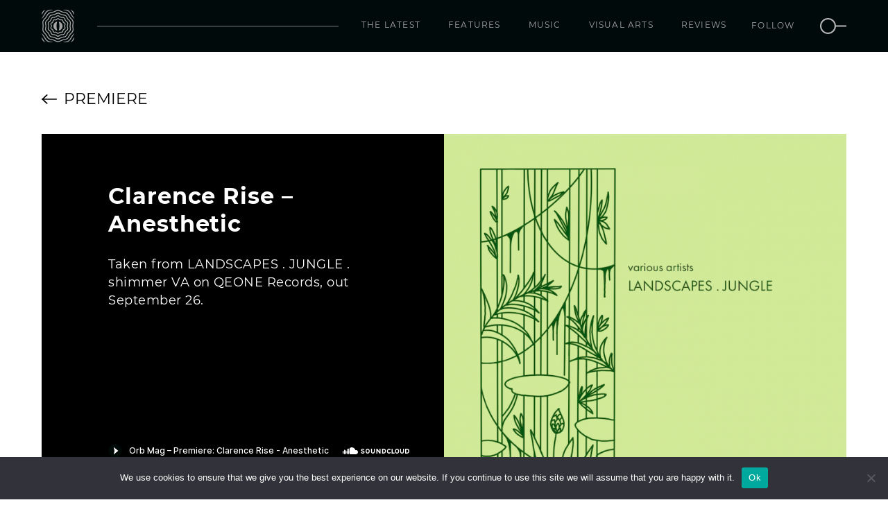

--- FILE ---
content_type: text/html; charset=UTF-8
request_url: https://www.orbmag.com/music/premiere/clarence-rise-anesthetic/
body_size: 9937
content:
<!doctype html>
<html lang="en-US">
<head>
    <!-- Google tag (gtag.js) -->
    <script async src="https://www.googletagmanager.com/gtag/js?id=G-S39375HE7H"></script>
    <script>
    window.dataLayer = window.dataLayer || [];
    function gtag(){dataLayer.push(arguments);}
    gtag('js', new Date());

    gtag('config', 'G-S39375HE7H');
    </script>
    <link rel="apple-touch-icon" sizes="180x180" href="/apple-touch-icon.png">
    <link rel="icon" type="image/png" sizes="32x32" href="/favicon-32x32.png">
    <link rel="icon" type="image/png" sizes="16x16" href="/favicon-16x16.png">
    <link rel="manifest" href="/site.webmanifest">
    <link rel="mask-icon" href="/safari-pinned-tab.svg" color="#5bbad5">
    <meta name="msapplication-TileColor" content="#ffffff">
    <meta name="theme-color" content="#ffffff">
	<meta charset="UTF-8">
	<meta name="viewport" content="width=device-width, initial-scale=1, maximum-scale=1">
	<link rel="profile" href="https://gmpg.org/xfn/11">
    
	<meta name='robots' content='index, follow, max-image-preview:large, max-snippet:-1, max-video-preview:-1' />
	<style>img:is([sizes="auto" i], [sizes^="auto," i]) { contain-intrinsic-size: 3000px 1500px }</style>
	
	<!-- This site is optimized with the Yoast SEO plugin v26.0 - https://yoast.com/wordpress/plugins/seo/ -->
	<title>Premiere: Clarence Rise - Anesthetic - Orb Mag</title>
	<link rel="canonical" href="https://www.orbmag.com/music/premiere/clarence-rise-anesthetic/" />
	<meta property="og:locale" content="en_US" />
	<meta property="og:type" content="article" />
	<meta property="og:title" content="Premiere: Clarence Rise - Anesthetic - Orb Mag" />
	<meta property="og:description" content="Taken from LANDSCAPES . JUNGLE . shimmer VA on QEONE Records, out September 26." />
	<meta property="og:url" content="https://www.orbmag.com/music/premiere/clarence-rise-anesthetic/" />
	<meta property="og:site_name" content="Orb Mag" />
	<meta property="article:published_time" content="2023-09-08T14:27:43+00:00" />
	<meta property="article:modified_time" content="2023-09-08T14:27:44+00:00" />
	<meta property="og:image" content="https://www.orbmag.com/wp-content/uploads/2023/09/LANDSCAPES-.-JUNGLE-.-shimmer-Cover.png" />
	<meta property="og:image:width" content="800" />
	<meta property="og:image:height" content="800" />
	<meta property="og:image:type" content="image/png" />
	<meta name="author" content="Ar Rre" />
	<meta name="twitter:card" content="summary_large_image" />
	<meta name="twitter:label1" content="Written by" />
	<meta name="twitter:data1" content="Ar Rre" />
	<meta name="twitter:label2" content="Est. reading time" />
	<meta name="twitter:data2" content="1 minute" />
	<script type="application/ld+json" class="yoast-schema-graph">{"@context":"https://schema.org","@graph":[{"@type":"WebPage","@id":"https://www.orbmag.com/music/premiere/clarence-rise-anesthetic/","url":"https://www.orbmag.com/music/premiere/clarence-rise-anesthetic/","name":"Premiere: Clarence Rise - Anesthetic - Orb Mag","isPartOf":{"@id":"https://www.orbmag.com/#website"},"primaryImageOfPage":{"@id":"https://www.orbmag.com/music/premiere/clarence-rise-anesthetic/#primaryimage"},"image":{"@id":"https://www.orbmag.com/music/premiere/clarence-rise-anesthetic/#primaryimage"},"thumbnailUrl":"https://www.orbmag.com/wp-content/uploads/2023/09/LANDSCAPES-.-JUNGLE-.-shimmer-Cover.png","datePublished":"2023-09-08T14:27:43+00:00","dateModified":"2023-09-08T14:27:44+00:00","author":{"@id":"https://www.orbmag.com/#/schema/person/a51e0721987cb159b2b10f52cc7b8c28"},"breadcrumb":{"@id":"https://www.orbmag.com/music/premiere/clarence-rise-anesthetic/#breadcrumb"},"inLanguage":"en-US","potentialAction":[{"@type":"ReadAction","target":["https://www.orbmag.com/music/premiere/clarence-rise-anesthetic/"]}]},{"@type":"ImageObject","inLanguage":"en-US","@id":"https://www.orbmag.com/music/premiere/clarence-rise-anesthetic/#primaryimage","url":"https://www.orbmag.com/wp-content/uploads/2023/09/LANDSCAPES-.-JUNGLE-.-shimmer-Cover.png","contentUrl":"https://www.orbmag.com/wp-content/uploads/2023/09/LANDSCAPES-.-JUNGLE-.-shimmer-Cover.png","width":800,"height":800,"caption":"clarence-rise-anesthetic-orb-mag"},{"@type":"BreadcrumbList","@id":"https://www.orbmag.com/music/premiere/clarence-rise-anesthetic/#breadcrumb","itemListElement":[{"@type":"ListItem","position":1,"name":"Home","item":"https://www.orbmag.com/"},{"@type":"ListItem","position":2,"name":"Clarence Rise &#8211; Anesthetic"}]},{"@type":"WebSite","@id":"https://www.orbmag.com/#website","url":"https://www.orbmag.com/","name":"Orb Mag","description":"Shaping future consciousness","potentialAction":[{"@type":"SearchAction","target":{"@type":"EntryPoint","urlTemplate":"https://www.orbmag.com/?s={search_term_string}"},"query-input":{"@type":"PropertyValueSpecification","valueRequired":true,"valueName":"search_term_string"}}],"inLanguage":"en-US"},{"@type":"Person","@id":"https://www.orbmag.com/#/schema/person/a51e0721987cb159b2b10f52cc7b8c28","name":"Ar Rre","image":{"@type":"ImageObject","inLanguage":"en-US","@id":"https://www.orbmag.com/#/schema/person/image/","url":"https://secure.gravatar.com/avatar/654ac59db095a6f562c87ee7843a193187a1ec667e35594b702748f5e1f66b4b?s=96&d=mm&r=g","contentUrl":"https://secure.gravatar.com/avatar/654ac59db095a6f562c87ee7843a193187a1ec667e35594b702748f5e1f66b4b?s=96&d=mm&r=g","caption":"Ar Rre"},"url":"https://www.orbmag.com/author/arianrr/"}]}</script>
	<!-- / Yoast SEO plugin. -->


<link rel='dns-prefetch' href='//www.orbmag.com' />
<link rel='dns-prefetch' href='//fonts.googleapis.com' />
<link rel="alternate" type="application/rss+xml" title="Orb Mag &raquo; Feed" href="https://www.orbmag.com/feed/" />
<link rel="alternate" type="application/rss+xml" title="Orb Mag &raquo; Comments Feed" href="https://www.orbmag.com/comments/feed/" />
<script type="text/javascript">
/* <![CDATA[ */
window._wpemojiSettings = {"baseUrl":"https:\/\/s.w.org\/images\/core\/emoji\/16.0.1\/72x72\/","ext":".png","svgUrl":"https:\/\/s.w.org\/images\/core\/emoji\/16.0.1\/svg\/","svgExt":".svg","source":{"concatemoji":"https:\/\/www.orbmag.com\/wp-includes\/js\/wp-emoji-release.min.js?ver=6.8.3"}};
/*! This file is auto-generated */
!function(s,n){var o,i,e;function c(e){try{var t={supportTests:e,timestamp:(new Date).valueOf()};sessionStorage.setItem(o,JSON.stringify(t))}catch(e){}}function p(e,t,n){e.clearRect(0,0,e.canvas.width,e.canvas.height),e.fillText(t,0,0);var t=new Uint32Array(e.getImageData(0,0,e.canvas.width,e.canvas.height).data),a=(e.clearRect(0,0,e.canvas.width,e.canvas.height),e.fillText(n,0,0),new Uint32Array(e.getImageData(0,0,e.canvas.width,e.canvas.height).data));return t.every(function(e,t){return e===a[t]})}function u(e,t){e.clearRect(0,0,e.canvas.width,e.canvas.height),e.fillText(t,0,0);for(var n=e.getImageData(16,16,1,1),a=0;a<n.data.length;a++)if(0!==n.data[a])return!1;return!0}function f(e,t,n,a){switch(t){case"flag":return n(e,"\ud83c\udff3\ufe0f\u200d\u26a7\ufe0f","\ud83c\udff3\ufe0f\u200b\u26a7\ufe0f")?!1:!n(e,"\ud83c\udde8\ud83c\uddf6","\ud83c\udde8\u200b\ud83c\uddf6")&&!n(e,"\ud83c\udff4\udb40\udc67\udb40\udc62\udb40\udc65\udb40\udc6e\udb40\udc67\udb40\udc7f","\ud83c\udff4\u200b\udb40\udc67\u200b\udb40\udc62\u200b\udb40\udc65\u200b\udb40\udc6e\u200b\udb40\udc67\u200b\udb40\udc7f");case"emoji":return!a(e,"\ud83e\udedf")}return!1}function g(e,t,n,a){var r="undefined"!=typeof WorkerGlobalScope&&self instanceof WorkerGlobalScope?new OffscreenCanvas(300,150):s.createElement("canvas"),o=r.getContext("2d",{willReadFrequently:!0}),i=(o.textBaseline="top",o.font="600 32px Arial",{});return e.forEach(function(e){i[e]=t(o,e,n,a)}),i}function t(e){var t=s.createElement("script");t.src=e,t.defer=!0,s.head.appendChild(t)}"undefined"!=typeof Promise&&(o="wpEmojiSettingsSupports",i=["flag","emoji"],n.supports={everything:!0,everythingExceptFlag:!0},e=new Promise(function(e){s.addEventListener("DOMContentLoaded",e,{once:!0})}),new Promise(function(t){var n=function(){try{var e=JSON.parse(sessionStorage.getItem(o));if("object"==typeof e&&"number"==typeof e.timestamp&&(new Date).valueOf()<e.timestamp+604800&&"object"==typeof e.supportTests)return e.supportTests}catch(e){}return null}();if(!n){if("undefined"!=typeof Worker&&"undefined"!=typeof OffscreenCanvas&&"undefined"!=typeof URL&&URL.createObjectURL&&"undefined"!=typeof Blob)try{var e="postMessage("+g.toString()+"("+[JSON.stringify(i),f.toString(),p.toString(),u.toString()].join(",")+"));",a=new Blob([e],{type:"text/javascript"}),r=new Worker(URL.createObjectURL(a),{name:"wpTestEmojiSupports"});return void(r.onmessage=function(e){c(n=e.data),r.terminate(),t(n)})}catch(e){}c(n=g(i,f,p,u))}t(n)}).then(function(e){for(var t in e)n.supports[t]=e[t],n.supports.everything=n.supports.everything&&n.supports[t],"flag"!==t&&(n.supports.everythingExceptFlag=n.supports.everythingExceptFlag&&n.supports[t]);n.supports.everythingExceptFlag=n.supports.everythingExceptFlag&&!n.supports.flag,n.DOMReady=!1,n.readyCallback=function(){n.DOMReady=!0}}).then(function(){return e}).then(function(){var e;n.supports.everything||(n.readyCallback(),(e=n.source||{}).concatemoji?t(e.concatemoji):e.wpemoji&&e.twemoji&&(t(e.twemoji),t(e.wpemoji)))}))}((window,document),window._wpemojiSettings);
/* ]]> */
</script>
<style id='wp-emoji-styles-inline-css' type='text/css'>

	img.wp-smiley, img.emoji {
		display: inline !important;
		border: none !important;
		box-shadow: none !important;
		height: 1em !important;
		width: 1em !important;
		margin: 0 0.07em !important;
		vertical-align: -0.1em !important;
		background: none !important;
		padding: 0 !important;
	}
</style>
<link rel='stylesheet' id='wp-block-library-css' href='https://www.orbmag.com/wp-includes/css/dist/block-library/style.min.css?ver=6.8.3' type='text/css' media='all' />
<style id='classic-theme-styles-inline-css' type='text/css'>
/*! This file is auto-generated */
.wp-block-button__link{color:#fff;background-color:#32373c;border-radius:9999px;box-shadow:none;text-decoration:none;padding:calc(.667em + 2px) calc(1.333em + 2px);font-size:1.125em}.wp-block-file__button{background:#32373c;color:#fff;text-decoration:none}
</style>
<style id='global-styles-inline-css' type='text/css'>
:root{--wp--preset--aspect-ratio--square: 1;--wp--preset--aspect-ratio--4-3: 4/3;--wp--preset--aspect-ratio--3-4: 3/4;--wp--preset--aspect-ratio--3-2: 3/2;--wp--preset--aspect-ratio--2-3: 2/3;--wp--preset--aspect-ratio--16-9: 16/9;--wp--preset--aspect-ratio--9-16: 9/16;--wp--preset--color--black: #000000;--wp--preset--color--cyan-bluish-gray: #abb8c3;--wp--preset--color--white: #ffffff;--wp--preset--color--pale-pink: #f78da7;--wp--preset--color--vivid-red: #cf2e2e;--wp--preset--color--luminous-vivid-orange: #ff6900;--wp--preset--color--luminous-vivid-amber: #fcb900;--wp--preset--color--light-green-cyan: #7bdcb5;--wp--preset--color--vivid-green-cyan: #00d084;--wp--preset--color--pale-cyan-blue: #8ed1fc;--wp--preset--color--vivid-cyan-blue: #0693e3;--wp--preset--color--vivid-purple: #9b51e0;--wp--preset--gradient--vivid-cyan-blue-to-vivid-purple: linear-gradient(135deg,rgba(6,147,227,1) 0%,rgb(155,81,224) 100%);--wp--preset--gradient--light-green-cyan-to-vivid-green-cyan: linear-gradient(135deg,rgb(122,220,180) 0%,rgb(0,208,130) 100%);--wp--preset--gradient--luminous-vivid-amber-to-luminous-vivid-orange: linear-gradient(135deg,rgba(252,185,0,1) 0%,rgba(255,105,0,1) 100%);--wp--preset--gradient--luminous-vivid-orange-to-vivid-red: linear-gradient(135deg,rgba(255,105,0,1) 0%,rgb(207,46,46) 100%);--wp--preset--gradient--very-light-gray-to-cyan-bluish-gray: linear-gradient(135deg,rgb(238,238,238) 0%,rgb(169,184,195) 100%);--wp--preset--gradient--cool-to-warm-spectrum: linear-gradient(135deg,rgb(74,234,220) 0%,rgb(151,120,209) 20%,rgb(207,42,186) 40%,rgb(238,44,130) 60%,rgb(251,105,98) 80%,rgb(254,248,76) 100%);--wp--preset--gradient--blush-light-purple: linear-gradient(135deg,rgb(255,206,236) 0%,rgb(152,150,240) 100%);--wp--preset--gradient--blush-bordeaux: linear-gradient(135deg,rgb(254,205,165) 0%,rgb(254,45,45) 50%,rgb(107,0,62) 100%);--wp--preset--gradient--luminous-dusk: linear-gradient(135deg,rgb(255,203,112) 0%,rgb(199,81,192) 50%,rgb(65,88,208) 100%);--wp--preset--gradient--pale-ocean: linear-gradient(135deg,rgb(255,245,203) 0%,rgb(182,227,212) 50%,rgb(51,167,181) 100%);--wp--preset--gradient--electric-grass: linear-gradient(135deg,rgb(202,248,128) 0%,rgb(113,206,126) 100%);--wp--preset--gradient--midnight: linear-gradient(135deg,rgb(2,3,129) 0%,rgb(40,116,252) 100%);--wp--preset--font-size--small: 13px;--wp--preset--font-size--medium: 20px;--wp--preset--font-size--large: 36px;--wp--preset--font-size--x-large: 42px;--wp--preset--spacing--20: 0.44rem;--wp--preset--spacing--30: 0.67rem;--wp--preset--spacing--40: 1rem;--wp--preset--spacing--50: 1.5rem;--wp--preset--spacing--60: 2.25rem;--wp--preset--spacing--70: 3.38rem;--wp--preset--spacing--80: 5.06rem;--wp--preset--shadow--natural: 6px 6px 9px rgba(0, 0, 0, 0.2);--wp--preset--shadow--deep: 12px 12px 50px rgba(0, 0, 0, 0.4);--wp--preset--shadow--sharp: 6px 6px 0px rgba(0, 0, 0, 0.2);--wp--preset--shadow--outlined: 6px 6px 0px -3px rgba(255, 255, 255, 1), 6px 6px rgba(0, 0, 0, 1);--wp--preset--shadow--crisp: 6px 6px 0px rgba(0, 0, 0, 1);}:where(.is-layout-flex){gap: 0.5em;}:where(.is-layout-grid){gap: 0.5em;}body .is-layout-flex{display: flex;}.is-layout-flex{flex-wrap: wrap;align-items: center;}.is-layout-flex > :is(*, div){margin: 0;}body .is-layout-grid{display: grid;}.is-layout-grid > :is(*, div){margin: 0;}:where(.wp-block-columns.is-layout-flex){gap: 2em;}:where(.wp-block-columns.is-layout-grid){gap: 2em;}:where(.wp-block-post-template.is-layout-flex){gap: 1.25em;}:where(.wp-block-post-template.is-layout-grid){gap: 1.25em;}.has-black-color{color: var(--wp--preset--color--black) !important;}.has-cyan-bluish-gray-color{color: var(--wp--preset--color--cyan-bluish-gray) !important;}.has-white-color{color: var(--wp--preset--color--white) !important;}.has-pale-pink-color{color: var(--wp--preset--color--pale-pink) !important;}.has-vivid-red-color{color: var(--wp--preset--color--vivid-red) !important;}.has-luminous-vivid-orange-color{color: var(--wp--preset--color--luminous-vivid-orange) !important;}.has-luminous-vivid-amber-color{color: var(--wp--preset--color--luminous-vivid-amber) !important;}.has-light-green-cyan-color{color: var(--wp--preset--color--light-green-cyan) !important;}.has-vivid-green-cyan-color{color: var(--wp--preset--color--vivid-green-cyan) !important;}.has-pale-cyan-blue-color{color: var(--wp--preset--color--pale-cyan-blue) !important;}.has-vivid-cyan-blue-color{color: var(--wp--preset--color--vivid-cyan-blue) !important;}.has-vivid-purple-color{color: var(--wp--preset--color--vivid-purple) !important;}.has-black-background-color{background-color: var(--wp--preset--color--black) !important;}.has-cyan-bluish-gray-background-color{background-color: var(--wp--preset--color--cyan-bluish-gray) !important;}.has-white-background-color{background-color: var(--wp--preset--color--white) !important;}.has-pale-pink-background-color{background-color: var(--wp--preset--color--pale-pink) !important;}.has-vivid-red-background-color{background-color: var(--wp--preset--color--vivid-red) !important;}.has-luminous-vivid-orange-background-color{background-color: var(--wp--preset--color--luminous-vivid-orange) !important;}.has-luminous-vivid-amber-background-color{background-color: var(--wp--preset--color--luminous-vivid-amber) !important;}.has-light-green-cyan-background-color{background-color: var(--wp--preset--color--light-green-cyan) !important;}.has-vivid-green-cyan-background-color{background-color: var(--wp--preset--color--vivid-green-cyan) !important;}.has-pale-cyan-blue-background-color{background-color: var(--wp--preset--color--pale-cyan-blue) !important;}.has-vivid-cyan-blue-background-color{background-color: var(--wp--preset--color--vivid-cyan-blue) !important;}.has-vivid-purple-background-color{background-color: var(--wp--preset--color--vivid-purple) !important;}.has-black-border-color{border-color: var(--wp--preset--color--black) !important;}.has-cyan-bluish-gray-border-color{border-color: var(--wp--preset--color--cyan-bluish-gray) !important;}.has-white-border-color{border-color: var(--wp--preset--color--white) !important;}.has-pale-pink-border-color{border-color: var(--wp--preset--color--pale-pink) !important;}.has-vivid-red-border-color{border-color: var(--wp--preset--color--vivid-red) !important;}.has-luminous-vivid-orange-border-color{border-color: var(--wp--preset--color--luminous-vivid-orange) !important;}.has-luminous-vivid-amber-border-color{border-color: var(--wp--preset--color--luminous-vivid-amber) !important;}.has-light-green-cyan-border-color{border-color: var(--wp--preset--color--light-green-cyan) !important;}.has-vivid-green-cyan-border-color{border-color: var(--wp--preset--color--vivid-green-cyan) !important;}.has-pale-cyan-blue-border-color{border-color: var(--wp--preset--color--pale-cyan-blue) !important;}.has-vivid-cyan-blue-border-color{border-color: var(--wp--preset--color--vivid-cyan-blue) !important;}.has-vivid-purple-border-color{border-color: var(--wp--preset--color--vivid-purple) !important;}.has-vivid-cyan-blue-to-vivid-purple-gradient-background{background: var(--wp--preset--gradient--vivid-cyan-blue-to-vivid-purple) !important;}.has-light-green-cyan-to-vivid-green-cyan-gradient-background{background: var(--wp--preset--gradient--light-green-cyan-to-vivid-green-cyan) !important;}.has-luminous-vivid-amber-to-luminous-vivid-orange-gradient-background{background: var(--wp--preset--gradient--luminous-vivid-amber-to-luminous-vivid-orange) !important;}.has-luminous-vivid-orange-to-vivid-red-gradient-background{background: var(--wp--preset--gradient--luminous-vivid-orange-to-vivid-red) !important;}.has-very-light-gray-to-cyan-bluish-gray-gradient-background{background: var(--wp--preset--gradient--very-light-gray-to-cyan-bluish-gray) !important;}.has-cool-to-warm-spectrum-gradient-background{background: var(--wp--preset--gradient--cool-to-warm-spectrum) !important;}.has-blush-light-purple-gradient-background{background: var(--wp--preset--gradient--blush-light-purple) !important;}.has-blush-bordeaux-gradient-background{background: var(--wp--preset--gradient--blush-bordeaux) !important;}.has-luminous-dusk-gradient-background{background: var(--wp--preset--gradient--luminous-dusk) !important;}.has-pale-ocean-gradient-background{background: var(--wp--preset--gradient--pale-ocean) !important;}.has-electric-grass-gradient-background{background: var(--wp--preset--gradient--electric-grass) !important;}.has-midnight-gradient-background{background: var(--wp--preset--gradient--midnight) !important;}.has-small-font-size{font-size: var(--wp--preset--font-size--small) !important;}.has-medium-font-size{font-size: var(--wp--preset--font-size--medium) !important;}.has-large-font-size{font-size: var(--wp--preset--font-size--large) !important;}.has-x-large-font-size{font-size: var(--wp--preset--font-size--x-large) !important;}
:where(.wp-block-post-template.is-layout-flex){gap: 1.25em;}:where(.wp-block-post-template.is-layout-grid){gap: 1.25em;}
:where(.wp-block-columns.is-layout-flex){gap: 2em;}:where(.wp-block-columns.is-layout-grid){gap: 2em;}
:root :where(.wp-block-pullquote){font-size: 1.5em;line-height: 1.6;}
</style>
<link rel='stylesheet' id='cookie-notice-front-css' href='https://www.orbmag.com/wp-content/plugins/cookie-notice/css/front.min.css?ver=2.5.7' type='text/css' media='all' />
<link rel='stylesheet' id='orbmag-open-sans-css' href='https://fonts.googleapis.com/css?family=Open+Sans%3A400%2C400i%2C700%2C700i&#038;ver=6.8.3' type='text/css' media='all' />
<link rel='stylesheet' id='orbmag-font-awesome-css' href='https://www.orbmag.com/wp-content/themes/orbmag/css/font-awesome.min.css?ver=6.8.3' type='text/css' media='all' />
<link rel='stylesheet' id='orbmag-mediaelementplayer-css' href='https://www.orbmag.com/wp-content/themes/orbmag/css/mediaelementplayer.css?ver=6.8.3' type='text/css' media='all' />
<link rel='stylesheet' id='orbmag-style-css' href='https://www.orbmag.com/wp-content/themes/orbmag/style.css?ver=20240301' type='text/css' media='all' />
<script type="text/javascript" id="cookie-notice-front-js-before">
/* <![CDATA[ */
var cnArgs = {"ajaxUrl":"https:\/\/www.orbmag.com\/wp-admin\/admin-ajax.php","nonce":"af1774b5ad","hideEffect":"fade","position":"bottom","onScroll":false,"onScrollOffset":100,"onClick":false,"cookieName":"cookie_notice_accepted","cookieTime":2592000,"cookieTimeRejected":2592000,"globalCookie":false,"redirection":false,"cache":true,"revokeCookies":false,"revokeCookiesOpt":"automatic"};
/* ]]> */
</script>
<script type="text/javascript" src="https://www.orbmag.com/wp-content/plugins/cookie-notice/js/front.min.js?ver=2.5.7" id="cookie-notice-front-js"></script>
<link rel="https://api.w.org/" href="https://www.orbmag.com/wp-json/" /><link rel="alternate" title="JSON" type="application/json" href="https://www.orbmag.com/wp-json/wp/v2/posts/15239" /><link rel="EditURI" type="application/rsd+xml" title="RSD" href="https://www.orbmag.com/xmlrpc.php?rsd" />
<meta name="generator" content="WordPress 6.8.3" />
<link rel='shortlink' href='https://www.orbmag.com/?p=15239' />
<link rel="alternate" title="oEmbed (JSON)" type="application/json+oembed" href="https://www.orbmag.com/wp-json/oembed/1.0/embed?url=https%3A%2F%2Fwww.orbmag.com%2Fmusic%2Fpremiere%2Fclarence-rise-anesthetic%2F" />
<link rel="alternate" title="oEmbed (XML)" type="text/xml+oembed" href="https://www.orbmag.com/wp-json/oembed/1.0/embed?url=https%3A%2F%2Fwww.orbmag.com%2Fmusic%2Fpremiere%2Fclarence-rise-anesthetic%2F&#038;format=xml" />
<meta property="og:image" content="https://www.orbmag.com/wp-content/uploads/2023/09/LANDSCAPES-.-JUNGLE-.-shimmer-Cover.png" />
    <!-- <script async src="https://pagead2.googlesyndication.com/pagead/js/adsbygoogle.js?client=ca-pub-5518276530601122" crossorigin="anonymous"></script> -->
</head>
<body>
    <header id="header">
        <nav class="mainNav">
            <div class="container relative-holder">
                <div class="headerLogo">
                    <a href="https://www.orbmag.com"><img src="https://www.orbmag.com/wp-content/themes/orbmag/images/orb-logo.svg" /></a>
                </div>
                <div class="spacer"></div>
                <span class="mobile-search-button hidden-md hidden-lg">
                    <a href="#search">
                        <img src="https://www.orbmag.com/wp-content/themes/orbmag/images/search-icon.svg" />
                    </a>
                </span>
                <button class="touchMenuButton hidden-md hidden-lg">
                    <span class="icon-bar"></span>
                    <span class="icon-bar"></span>
                    <span class="icon-bar"></span>
                </button>
                <div class="menuHolder" id="orbMenu">
                    <ul id="menu-main-menu" class="menu"><li id="menu-item-10854" class="menu-item menu-item-type-post_type menu-item-object-page menu-item-10854"><a href="https://www.orbmag.com/the-latest/">The latest</a></li>
<li id="menu-item-1065" class="menu-item menu-item-type-post_type menu-item-object-page menu-item-1065"><a href="https://www.orbmag.com/features/">Features</a></li>
<li id="menu-item-1063" class="menu-item menu-item-type-post_type menu-item-object-page menu-item-1063"><a href="https://www.orbmag.com/music/">Music</a></li>
<li id="menu-item-882" class="menu-item menu-item-type-post_type menu-item-object-page menu-item-882"><a href="https://www.orbmag.com/visual-arts/">Visual Arts</a></li>
<li id="menu-item-1064" class="menu-item menu-item-type-post_type menu-item-object-page menu-item-1064"><a href="https://www.orbmag.com/reviews/">Reviews</a></li>
</ul>                    <ul class="follow-search">
                        <li>
                            <div class="follow">
                                <a target="_blank" href="https://www.facebook.com/orbmagofficial/"><div class="icon first"><i class="fa fa-facebook-f" aria-hidden="true"></i></div></a>
                                <a target="_blank" href="https://twitter.com/orbmag"><div class="icon "><i class="fa fa-twitter" aria-hidden="true"></i></div></a>
                                <a target="_blank" href="https://www.instagram.com/orbmagazineofficial/"><div class="icon "><i class="fa fa-instagram" aria-hidden="true"></i></div></a>
                                <a target="_blank" href="https://www.youtube.com/channel/UCQ7TFoJiMr5bqGyDa1_3QXQ/"><div class="icon last"><i class="fa fa-youtube" aria-hidden="true"></i></div></a>                                
                                <a target="_blank" href="https://soundcloud.com/orbmag"><div class="icon "><i class="fa fa-soundcloud" aria-hidden="true"></i></div></a>
                                <a target="_blank" href="https://www.mixcloud.com/orbmag/"><div class="icon "><i class="fa fa-mixcloud" aria-hidden="true"></i></div></a>
                               <a class="label">Follow</a>
                            </div>
                        </li>
                        <li class="hidden-xs hidden-sm">
                            <a href="#search">
                                <img src="https://www.orbmag.com/wp-content/themes/orbmag/images/search-icon.svg" />
                            </a>
                        </li>
                    </ul>
                </div>
                <!-- /.navbar-collapse -->
                <div class="socialFollow hidden">
                    <ul>
                        <li>
                            <a target="_blank" href="https://www.facebook.com/orbmagofficial/"><i class="fa fa-facebook" aria-hidden="true"></i></a>
                        </li>
                        <li>
                            <a target="_blank" href="https://twitter.com/orbmag"><i class="fa fa-twitter" aria-hidden="true"></i></a>
                        </li>
                        <li>
                            <a target="_blank" href="https://www.instagram.com/orbmagazineofficial/"><i class="fa fa-instagram" aria-hidden="true"></i></a>
                        </li>
                        <li>
                            <a target="_blank" href="https://www.youtube.com/channel/UCQ7TFoJiMr5bqGyDa1_3QXQ/"><i class="fa fa-youtube" aria-hidden="true"></i></a>
                        </li>
                        <li>
                            <a target="_blank" href="https://soundcloud.com/orbmag"><i class="fa fa-youtube" aria-hidden="true"></i></a>
                        </li>
                        <li>
                            <a target="_blank" href="https://www.mixcloud.com/orbmag/"><i class="fa fa-mixcloud" aria-hidden="true"></i></a>
                        </li>
                    </ul>
                </div>
            </div>
        </nav>
    </header>
    <div id="search">
        <a class="close">
            <svg viewBox="0 0 24 24" width="100%" height="100%" class="icon icon--cross">
                <path d="M19 6.41L17.59 5 12 10.59 6.41 5 5 6.41 10.59 12 5 17.59 6.41 19 12 13.41 17.59 19 19 17.59 13.41 12z"></path>
            </svg>
        </a>
        <div class="input-holder">
            <form method="get" action="https://www.orbmag.com/">
                <input type="text" name="s" value="" placeholder="Type here..." />
                <span class="sbmtIcon">
                    <input type="submit" class="submit-button" value=""></input>
                    <!-- <svg viewBox="0 0 24 24" width="100%" height="100%">
                        <path d="M15.5 14h-.79l-.28-.27C15.41 12.59 16 11.11 16 9.5 16 5.91 13.09 3 9.5 3S3 5.91 3 9.5 5.91 16 9.5 16c1.61 0 3.09-.59 4.23-1.57l.27.28v.79l5 4.99L20.49 19l-4.99-5zm-6 0C7.01 14 5 11.99 5 9.5S7.01 5 9.5 5 14 7.01 14 9.5 11.99 14 9.5 14z"></path>
                    </svg> -->
                    <img src="https://www.orbmag.com/wp-content/themes/orbmag/images/search-icon.svg" />
                </span>
            </form>
        </div>
    </div>
    <main role="main" id="main">
		<article id="post-15239" class="article_layout layout_3 m-t2 m-b2 post-15239 post type-post status-publish format-standard has-post-thumbnail hentry category-premiere tag-clarence-rise tag-experimental tag-qeone-records tag-techno">
    <!-- Main slider start -->
    <header>
    <div class="backButton">
            <div class="container">
                            <a href="https://www.orbmag.com/music/premiere/">
                    <span class="icon">
                        <svg xmlns="http://www.w3.org/2000/svg" width="24.414" height="16.828" viewBox="0 0 24.414 16.828">
                            <g id="Group_105" data-name="Group 105" transform="translate(-72.586 -109.586)">
                                <line id="Line_74" data-name="Line 74" x2="22" transform="translate(74 118)" fill="none" stroke="#080808" stroke-linecap="round" stroke-width="2"/>
                                <line id="Line_75" data-name="Line 75" x2="7" y2="7" transform="translate(74 118)" fill="none" stroke="#000" stroke-linecap="round" stroke-width="2"/>
                                <line id="Line_76" data-name="Line 76" y1="7" x2="7" transform="translate(74 111)" fill="none" stroke="#000" stroke-linecap="round" stroke-width="2"/>
                            </g>
                        </svg>
                    </span>
                   <span class="cat_title">Premiere </span>                </a>
            </div>
        </div>
        <div class="articleHead">
            <div class="container">
                <div class="postInfo">
                    <h1>Clarence Rise &#8211; Anesthetic</h1>
                    <!-- <h4 class="m-t2"></h4> -->
                    
<p>Taken from LANDSCAPES . JUNGLE . shimmer VA on QEONE Records, out September 26.</p>
                                            <div class="orb-player new-music-article no-v">
	                        <iframe width="100%" height="20" scrolling="no" frameborder="no" allow="autoplay"
	                        src="https://w.soundcloud.com/player/?url=https%3A//api.soundcloud.com/tracks/1611519957&amp;color=%23000a0a&amp;inverse=true&amp;auto_play=false&amp;show_user=true"></iframe>
	                    </div>
                                        </div>
                <div class="imageRightSide">
                                            <img src="https://www.orbmag.com/wp-content/uploads/2023/09/LANDSCAPES-.-JUNGLE-.-shimmer-Cover-700x700.png" alt="Clarence Rise &#8211; Anesthetic" class="img-responsive"  />
                                                
                </div>
                <div class="postContent">
                                        <ul class="tags-holder">
                                                <li>
                            <a class="orb-tag" href="https://www.orbmag.com/tag/clarence-rise/">Clarence Rise</a>
                        </li>
                                                <li>
                            <a class="orb-tag" href="https://www.orbmag.com/tag/experimental/">Experimental</a>
                        </li>
                                                <li>
                            <a class="orb-tag" href="https://www.orbmag.com/tag/qeone-records/">QEONE Records</a>
                        </li>
                                                <li>
                            <a class="orb-tag" href="https://www.orbmag.com/tag/techno/">Techno</a>
                        </li>
                                            </ul>
                                        <div class="flex">
                        <ul class="shareList">
                            <li>
                                <a target="_blank" href="https://www.facebook.com/sharer/sharer.php?u=https://www.orbmag.com/music/premiere/clarence-rise-anesthetic/"><i class="fa fa-facebook" aria-hidden="true"></i></a>
                            </li>
                            <li>
                                <a target="_blank" href="https://twitter.com/home?status=Orb Mag: Clarence Rise &#8211; Anesthetic https://www.orbmag.com/music/premiere/clarence-rise-anesthetic/  via @orbmag"><i class="fa fa-twitter" aria-hidden="true"></i></a>
                            </li>
                        </ul>
                        <div class="post-info">
                                                        <span class="date">Friday, Sep 8</span>
                            <span class="author">By Orb Mag</span>
                        </div>
                    </div>
                </div>
            </div>
        </div>        
    </header>
</article><!-- #post-15239 -->         <div class="related-news m-t0">
            <div class="container">
                <div class="row custom-section">
                    <div class="col-xs-12 section-title">
                        <h2 class="m-t1 m-b2">Related</h2>
                    </div>
                	                    	<div class="col-xs-6 col-sm-3 col-md-3 col-lg-3 articleBox p-b2">
                            <article>
                                <aside class="article-headline">
                                    <!-- <span class="cat-in-article pull-left"><a href=""></a></span>
                                    <span class="date pull-right"></span> -->
                                </aside>
                                <figure>
                                    <a href="https://www.orbmag.com/music/premiere/blazej-malinowski-brudnopis/">
                                                                                <img src="https://www.orbmag.com/wp-content/uploads/2026/01/Blazej-Malinowski-10-Aquaregia-300x300.jpg" class="img-responsive" alt="Blazej Malinowski – Brudnopis" />
                                                                                                                                    <div class="orb-play-button"></div>
                                                 
                                    </a>
                                    
                                </figure>
                                <header>
                                    <h3><a href="https://www.orbmag.com/music/premiere/blazej-malinowski-brudnopis/">Blazej Malinowski – Brudnopis</a></h3>
                                    <p></p>
                                </header>
                            </article>
                        </div>
                                        	<div class="col-xs-6 col-sm-3 col-md-3 col-lg-3 articleBox p-b2">
                            <article>
                                <aside class="article-headline">
                                    <!-- <span class="cat-in-article pull-left"><a href=""></a></span>
                                    <span class="date pull-right"></span> -->
                                </aside>
                                <figure>
                                    <a href="https://www.orbmag.com/music/premiere/luke-hess-stoicheo-martinou-remix/">
                                                                                <img src="https://www.orbmag.com/wp-content/uploads/2026/01/Luke-Hess-ARKEO-Selected-Remixes-DeepLabs-300x300.jpg" class="img-responsive" alt="Luke Hess &#8211; Stoicheo (Martinou Remix)" />
                                                                                                                                    <div class="orb-play-button"></div>
                                                 
                                    </a>
                                    
                                </figure>
                                <header>
                                    <h3><a href="https://www.orbmag.com/music/premiere/luke-hess-stoicheo-martinou-remix/">Luke Hess &#8211; Stoicheo (Martinou Remix)</a></h3>
                                    <p></p>
                                </header>
                            </article>
                        </div>
                                        	<div class="col-xs-6 col-sm-3 col-md-3 col-lg-3 articleBox p-b2">
                            <article>
                                <aside class="article-headline">
                                    <!-- <span class="cat-in-article pull-left"><a href=""></a></span>
                                    <span class="date pull-right"></span> -->
                                </aside>
                                <figure>
                                    <a href="https://www.orbmag.com/music/premiere/hcy-bad-drift-shoal-remix/">
                                                                                <img src="https://www.orbmag.com/wp-content/uploads/2026/01/cover-1-300x300.jpg" class="img-responsive" alt="HCY &#8211; Bad Drift (Shoal Remix)" />
                                                                                                                                    <div class="orb-play-button"></div>
                                                 
                                    </a>
                                    
                                </figure>
                                <header>
                                    <h3><a href="https://www.orbmag.com/music/premiere/hcy-bad-drift-shoal-remix/">HCY &#8211; Bad Drift (Shoal Remix)</a></h3>
                                    <p></p>
                                </header>
                            </article>
                        </div>
                                        	<div class="col-xs-6 col-sm-3 col-md-3 col-lg-3 articleBox p-b2">
                            <article>
                                <aside class="article-headline">
                                    <!-- <span class="cat-in-article pull-left"><a href=""></a></span>
                                    <span class="date pull-right"></span> -->
                                </aside>
                                <figure>
                                    <a href="https://www.orbmag.com/music/premiere/ctafad-diaglyph/">
                                                                                <img src="https://www.orbmag.com/wp-content/uploads/2026/01/cover-300x300.jpg" class="img-responsive" alt="CTAFAD &#8211; Diaglyph" />
                                                                                                                                    <div class="orb-play-button"></div>
                                                 
                                    </a>
                                    
                                </figure>
                                <header>
                                    <h3><a href="https://www.orbmag.com/music/premiere/ctafad-diaglyph/">CTAFAD &#8211; Diaglyph</a></h3>
                                    <p></p>
                                </header>
                            </article>
                        </div>
                                    </div>
                <div class="row">
                    <div class="col-xs-12 moreLink m-b2">
                        <a href="https://www.orbmag.com/music/premiere/" class="link-anc">more posts</a>
                    </div>
                </div>
            </div>
        </div>
    <section>
    <div class="container text-center">
            </div>
</section>
<!-- <section class="subscribe-stripe">
    <div class="container">
        <div class="row">
            <div class="col-xs-12 col-md-6 col-md-offset-3">
                <h5>Weekly highlights from Orb Mag news, features, reviews, visual arts and podcasts.</h5>
            </div>
            <div class="col-xs-12 col-md-6 col-md-offset-3">
                            </div>
        </div>
    </div>
</section> -->
</main>
    <footer id="footer">
        <div class="container">
            <div class="row">
                <div class="col-xs-12">
                    <a href="https://www.orbmag.com" class="footer-logo">
                        <img src="https://www.orbmag.com/wp-content/themes/orbmag/images/logo-w.svg" width="42px" height="42px" alt="Orb Mag">
                    </a>
                    <p class="copyright">Copyright © 2026 Orb Mag
                        <br/> All rights reserved.</p>
                </div>
                <div class="col-xs-12 col-md-12 footer-middle">
                    <div class="socialFollow">
                        <ul>
                            <li>
                                <a target="_blank" href="https://www.facebook.com/orbmagofficial/"><i class="fa fa-facebook" aria-hidden="true"></i></a>
                            </li>
                            <li>
                                <a target="_blank" href="https://twitter.com/orbmag"><i class="fa fa-twitter" aria-hidden="true"></i></a>
                            </li>
                            <li>
                                <a target="_blank" href="https://www.instagram.com/orbmagazineofficial/"><i class="fa fa-instagram" aria-hidden="true"></i></a>
                            </li>
                            <li>
                                <a target="_blank" href="https://www.youtube.com/channel/UCQ7TFoJiMr5bqGyDa1_3QXQ/"><i class="fa fa-youtube" aria-hidden="true"></i></a>
                            </li>
                            <li>
                                <a target="_blank" href="https://soundcloud.com/orbmag"><i class="fa fa-soundcloud" aria-hidden="true"></i></a>
                            </li>
                            <li>
                                <a target="_blank" href="https://www.mixcloud.com/orbmag/"><i class="fa fa-mixcloud" aria-hidden="true"></i></a>
                            </li>
                        </ul>
                    </div>
                    <ul id="menu-footer-menu" class="footer-menu"><li id="menu-item-2178" class="menu-item menu-item-type-post_type menu-item-object-page menu-item-2178"><a href="https://www.orbmag.com/terms-and-conditions/">Terms and Conditions</a></li>
<li id="menu-item-5491" class="menu-item menu-item-type-post_type menu-item-object-page menu-item-privacy-policy menu-item-5491"><a rel="privacy-policy" href="https://www.orbmag.com/privacy-policy/">Privacy Policy</a></li>
<li id="menu-item-2179" class="menu-item menu-item-type-post_type menu-item-object-page menu-item-2179"><a href="https://www.orbmag.com/contact/">Contact</a></li>
<li id="menu-item-2180" class="menu-item menu-item-type-post_type menu-item-object-page menu-item-2180"><a href="https://www.orbmag.com/about/">About</a></li>
</ul>                </div>
            </div>
            <!-- <span class="toTop"><i class="fa fa-long-arrow-up" aria-hidden="true"></i></span> -->
        </div>
    </footer>
    <div class="bottomNav">
        <div class="mainNav">
            <div class="container relative-holder">
                <div class="headerLogo">
                    <a href="https://www.orbmag.com"><img src="https://www.orbmag.com/wp-content/themes/orbmag/images/orb-logo.svg" /></a>
                </div>
                <div class="spacer"></div>
                <span class="mobile-search-button hidden-md hidden-lg">
                    <a href="#search">
                        <img src="https://www.orbmag.com/wp-content/themes/orbmag/images/search-icon.svg" />
                    </a>
                </span>
                <button class="touchMenuButton hidden-md hidden-lg">
                    <span class="icon-bar"></span>
                    <span class="icon-bar"></span>
                    <span class="icon-bar"></span>
                </button>
                <div class="menuHolder" id="orbMenu">
                    <ul id="menu-main-menu-1" class="menu"><li class="menu-item menu-item-type-post_type menu-item-object-page menu-item-10854"><a href="https://www.orbmag.com/the-latest/">The latest</a></li>
<li class="menu-item menu-item-type-post_type menu-item-object-page menu-item-1065"><a href="https://www.orbmag.com/features/">Features</a></li>
<li class="menu-item menu-item-type-post_type menu-item-object-page menu-item-1063"><a href="https://www.orbmag.com/music/">Music</a></li>
<li class="menu-item menu-item-type-post_type menu-item-object-page menu-item-882"><a href="https://www.orbmag.com/visual-arts/">Visual Arts</a></li>
<li class="menu-item menu-item-type-post_type menu-item-object-page menu-item-1064"><a href="https://www.orbmag.com/reviews/">Reviews</a></li>
</ul>                    <ul class="follow-search">
                        <li>
                            <div class="follow">
                                <a target="_blank" href="https://www.facebook.com/orbmagofficial/"><div class="icon first"><i class="fa fa-facebook-f" aria-hidden="true"></i></div></a>
                                <a target="_blank" href="https://twitter.com/orbmag"><div class="icon "><i class="fa fa-twitter" aria-hidden="true"></i></div></a>
                                <a target="_blank" href="https://www.instagram.com/orbmagazineofficial/"><div class="icon "><i class="fa fa-instagram" aria-hidden="true"></i></div></a>
                                <a target="_blank" href="https://www.youtube.com/channel/UCQ7TFoJiMr5bqGyDa1_3QXQ/"><div class="icon last"><i class="fa fa-youtube" aria-hidden="true"></i></div></a>                                
                                <a target="_blank" href="https://soundcloud.com/orbmag"><div class="icon "><i class="fa fa-soundcloud" aria-hidden="true"></i></div></a>
                                <a target="_blank" href="https://www.mixcloud.com/orbmag/"><div class="icon "><i class="fa fa-mixcloud" aria-hidden="true"></i></div></a>
                               <a class="label">Follow</a>
                            </div>
                        </li>
                        <li class="hidden-xs hidden-sm">
                            <a href="#search">    
                                <img src="https://www.orbmag.com/wp-content/themes/orbmag/images/search-icon.svg" />
                            </a>
                        </li>
                    </ul>
                </div>
                <!-- /.navbar-collapse -->
                <div class="socialFollow hidden">
                    <ul>
                        <li>
                            <a target="_blank" href="https://www.facebook.com/orbmagofficial/"><i class="fa fa-facebook" aria-hidden="true"></i></a>
                        </li>
                        <li>
                            <a target="_blank" href="https://twitter.com/orbmag"><i class="fa fa-twitter" aria-hidden="true"></i></a>
                        </li>
                        <li>
                            <a target="_blank" href="https://www.instagram.com/orbmagazineofficial/"><i class="fa fa-instagram" aria-hidden="true"></i></a>
                        </li>
                        <li>
                            <a target="_blank" href="https://www.youtube.com/channel/UCQ7TFoJiMr5bqGyDa1_3QXQ/"><i class="fa fa-youtube" aria-hidden="true"></i></a>
                        </li>
                        <li>
                            <a target="_blank" href="https://soundcloud.com/orbmag"><i class="fa fa-youtube" aria-hidden="true"></i></a>
                        </li>
                        <li>
                            <a target="_blank" href="https://www.mixcloud.com/orbmag/"><i class="fa fa-mixcloud" aria-hidden="true"></i></a>
                        </li>
                    </ul>
                </div>
            </div>
        </div>
    </div>
<script type="speculationrules">
{"prefetch":[{"source":"document","where":{"and":[{"href_matches":"\/*"},{"not":{"href_matches":["\/wp-*.php","\/wp-admin\/*","\/wp-content\/uploads\/*","\/wp-content\/*","\/wp-content\/plugins\/*","\/wp-content\/themes\/orbmag\/*","\/*\\?(.+)"]}},{"not":{"selector_matches":"a[rel~=\"nofollow\"]"}},{"not":{"selector_matches":".no-prefetch, .no-prefetch a"}}]},"eagerness":"conservative"}]}
</script>
<script type="text/javascript" src="https://www.orbmag.com/wp-content/themes/orbmag/js/jquery.min.js?ver=20151215" id="jquery-js"></script>
<script type="text/javascript" src="https://www.orbmag.com/wp-content/themes/orbmag/js/mediaelement-and-player.min.js?ver=20151215" id="orbmag-mediaelementplayer-js"></script>
<script type="text/javascript" src="https://www.orbmag.com/wp-content/themes/orbmag/js/renderers/soundcloud.min.js?ver=20151215" id="orbmag-soundcloud-js"></script>
<script type="text/javascript" src="https://www.orbmag.com/wp-content/themes/orbmag/js/orb.main.js?ver=20210304" id="orbmag-main-js"></script>
<script type="text/javascript" src="https://www.orbmag.com/wp-content/themes/orbmag/js/skip-link-focus-fix.js?ver=20151215" id="orbmag-skip-link-focus-fix-js"></script>

		<!-- Cookie Notice plugin v2.5.7 by Hu-manity.co https://hu-manity.co/ -->
		<div id="cookie-notice" role="dialog" class="cookie-notice-hidden cookie-revoke-hidden cn-position-bottom" aria-label="Cookie Notice" style="background-color: rgba(50,50,58,1);"><div class="cookie-notice-container" style="color: #fff"><span id="cn-notice-text" class="cn-text-container">We use cookies to ensure that we give you the best experience on our website. If you continue to use this site we will assume that you are happy with it.</span><span id="cn-notice-buttons" class="cn-buttons-container"><button id="cn-accept-cookie" data-cookie-set="accept" class="cn-set-cookie cn-button" aria-label="Ok" style="background-color: #00a99d">Ok</button></span><span id="cn-close-notice" data-cookie-set="accept" class="cn-close-icon" title="No"></span></div>
			
		</div>
		<!-- / Cookie Notice plugin -->
<script defer src="https://static.cloudflareinsights.com/beacon.min.js/vcd15cbe7772f49c399c6a5babf22c1241717689176015" integrity="sha512-ZpsOmlRQV6y907TI0dKBHq9Md29nnaEIPlkf84rnaERnq6zvWvPUqr2ft8M1aS28oN72PdrCzSjY4U6VaAw1EQ==" data-cf-beacon='{"version":"2024.11.0","token":"f3525473f7b64a65892e689bbff61e2d","r":1,"server_timing":{"name":{"cfCacheStatus":true,"cfEdge":true,"cfExtPri":true,"cfL4":true,"cfOrigin":true,"cfSpeedBrain":true},"location_startswith":null}}' crossorigin="anonymous"></script>
</body>
</html>

<!--
Performance optimized by W3 Total Cache. Learn more: https://www.boldgrid.com/w3-total-cache/


Served from: orbmag.com @ 2026-01-20 19:02:19 by W3 Total Cache
-->

--- FILE ---
content_type: text/css
request_url: https://www.orbmag.com/wp-content/themes/orbmag/css/article.css?ver=20181217
body_size: 3216
content:
/* post css */
.article_layout {
    display: flex;
    flex-direction: column;
}
.articleHead .container {
    position: relative;
    display: flex;
    flex-wrap: wrap;
    /* flex-direction: column-reverse; */
}


.article_layout ul.shareList li a {
    background: #000;
    color: #fff;
}

.article_layout .postInfo:before {
    display: none;
}

.article_layout .imageRightSide {
    width: 50%;
    /* float: right; */
    display: flex;
    align-items: flex-start;
}

.article_layout h1 {
    font-family: 'Montserrat-Bold';
    /* font-size: 36px;
    line-height: 44px; */
    font-size: 32px;
    line-height: 40px;
}

.article_layout .date {
    color: #000;
}


/*
.article_layout h1 {    
    font-family : 'Montserrat-Bold';
}*/

.article_layout .postInfo h4 {
    margin-bottom: 0px;
}


.article_layout .postInfo.dark h1,
.article_layout .postInfo.dark h3,
.article_layout .postInfo.dark h4,
.article_layout .postInfo.dark p {
    color: #000;
}

.article_layout .postInfo h2 {
    /*text-transform: uppercase;*/
    font-size: 24px;
    margin-top: 20px;
}

.article_layout .postInfo.dark ul li a {
    background: #000;
    color: #fff;
}

.article_layout .postInfo.light h1,
.article_layout .postInfo.light h2,
.article_layout .postInfo.light h3,
.article_layout .postInfo.light h4,
.article_layout .postInfo.light p,
.article_layout .postInfo.light p span {
    color: #fff;
}

.article_layout .postInfo.light ul li a {
    background: #fff;
    color: #000;
}

.article_layout .postInfo p.date {
    float: left;
    margin-bottom: 0px;
}

.postInfo .st_article {
    width: 100%;
    margin-top: auto;
    display: flex;
    /* display: inline-block; */
    /* text-align: center; */
}




/* post content css */

.post-content {
    margin-top:24px;
}

.post-content p {
    font-size: 16px;
    line-height: 28px;
    letter-spacing: 0.2px;
    color: #414142;
    margin-bottom: 30px;
    font-family: 'Open Sans', sans-serif;
}

.post-content iframe,
.post-content .fb-video {
    margin-bottom: 30px;
}

.post-content p * {
    font-family: 'Open Sans', sans-serif;
}

.post-content em {
    font-style: italic;
}

.post-content p>img,
.post-content>img {
    /* max-width: 108.3%; */
    height: auto;
    margin-top: 30px;
    margin-bottom: 30px;
    height: auto;
}

.post-content figure>img {
    margin-top: 30px;
    /* max-width: 108.3%; */
    height: auto;
}

.post-content figure {
    margin-bottom: 60px;
    max-width: 100%;
}

.post-content figure figcaption {
    font-size: 10px;
    color: #000;
    padding: 1px 0px;
    font-family: 'Montserrat-Light';
}

.post-content h3 {
    margin-top: 0px;
    margin-bottom: 48px;
    font-size: 18px;
    line-height: 30px;
}

.post-content h4 {
    width: 100%;
    display: inline-block;
    font-weight: bold;
    font-size: 18px;
    margin-bottom: 20px;
    margin-top: 0px;
    line-height: 28px;
    font-family: 'Open Sans', sans-serif;
}

.post-info .date {
    /* margin: 100px 0px; */
}

.post-info {
    /* display: inline-block; */
    width: 100%;
    display: flex;
    flex-wrap: wrap;
    /*margin-top: 50px;*/
}

.full-width-section {
    padding: 30px 0px;
}

.full-width-section:not(.img) {
    background: #272D2D;
}

.full-width-section h4 {
    font-size: 24px;
    line-height: 43.2px;
    letter-spacing: 0.48px;
    color: #FFFFFF;
    margin: 0px 0px 25px 0px;
    font-family: 'Open Sans', sans-serif;
}

.full-width-section img {
    display: inline-block;
}

.tags-holder {
    padding: 0px;
    margin: 30px 0px;
    display: inline-block;
    width: 100%;
}

.tags-holder li {
    display: inline-block;
    list-style: none;
    margin: 0px 5px 8px 0px;
}

.tags-holder .orb-tag {
    background: #282E2D;
    font-size: 10px;
    line-height: 22px;
    letter-spacing: 1.8px;
    color: #fff;
    padding: 7px 10px;
}





/* layout 1 css - podcast */

.article_layout.layout_1 .postInfo {
    width: 50%;
    display: flex;
    flex-direction: column;
    padding-left: 8.3%;
    padding-right: 4.15%;
    background-color: #000;
}

.article_layout.layout_1 .postInfo .st_article {
    /* width: 100%; */
    /* position: absolute; */
    /* bottom: 15%; */
    /* display: inline-block; */
    /* text-align: center; */
}

.layout_1 .news-post-column {
    /* width: calc(100% - 320px);
    padding-left: calc(8.333% + 10px);
    float: left;
    padding-right: 8.333%; */
    width: 50%;
    padding-left: 10px;
    float: left;
    padding-right: 10px;
}




/* layout 2 css - features */
.article_layout .backButton {
    margin-bottom: 30px;
}
/* .article_layout .backButton .container {} */
.article_layout .backButton a{
    display: flex;
    flex-wrap: wrap;
    text-decoration: none;
}
.article_layout .backButton .icon {
    display: flex;
    align-items: center;
    width: 22px;
}
.article_layout .backButton .cat_title {
    text-transform: uppercase;
    color: #000;
    font-size: 22px;
    line-height: 40px;
    /* font-weight: ; */
    margin-left: 10px;
}
.article_layout.layout_2 .postInfo {
    position: relative;
    width: 100%;
}

.article_layout.layout_2 .postInfo h1 {
    margin-bottom: 20px;
}
.article_layout.layout_2 .postInfo h3 {
    margin-bottom: 40px;
    
    font-size: 18px;
    line-height: 30px;
}

.article_layout.layout_2 .postInfo .st_article {
    width: 100%;
    text-align: center;
}

.article_layout.layout_2 .postInfo .st_article h3 {}

.article_layout.layout_2 .postInfo .st_article ul.shareList li {
    margin: 0px 10px;
}

.article_layout.layout_2 .postInfo ul {
    width: 100%;
    display: inline-block;
    float: none;
}


.article_layout.layout_2 .postInfo p.date {
    float: none;
}

.article_layout.layout_2 .imageRightSide {
    width: 100%;
    display: flex;
    align-items: center;
    /* float: left; */
}

.article_layout.layout_2 .imageRightSide img {
    width: 100%;
}

.layout_2 .news-post-column {
    width: calc(100% - 320px);
    /* padding-left: calc(8.333% + 10px); */
    float: left;
    /* padding-right: 8.333%; */
    padding: 0 10px;
}




/* layout 3 css - new music */

.layout_3 h1 {
    font-family: 'Montserrat-Bold';
    /* font-size: 32px;
    line-height: 40px; */
    letter-spacing: 0.88px;
    /*text-transform: uppercase;*/
    color: #fff;
    margin-bottom: 25px;
}

.article_layout.layout_3 .imageRightSide {
    width: 50%;
    /* padding: 0px 10px 0px 0px; */
    position: relative;
    background: #000000;
}

.article_layout.layout_3 .imageRightSide img {
    width: 100%;
}

.article_layout.layout_3 .postInfo {
    position: relative;
    width: 50%;
    height: auto;
    background: #000;
    padding: 70px 4.15% 70px 8.3%;
    /* padding-left: 8.3%;
    padding-right: 4.15%; */
    display: flex;
    flex-direction: column;
}

/* .article_layout.layout_3.category-premiere .postInfo {
    padding: 0px 10px 0px 0px;
} */

/* .article_layout.layout_3.category-premiere .imageRightSide {
    float: right;
} */

.layout_3 .orb-player {
    position: relative;
    width: 100%;
    max-width: 100%;
    bottom: auto;
    padding: 0px;
    margin-top: auto;
    margin-bottom: 40px;
}

.article_layout.layout_3 p.date {
    width: 100%;
}

.article_layout.layout_3 .postInfo p:not(.date) {
    font-size: 18px;
    line-height: 26px;
    letter-spacing: 0.48px;
    color: #fff;
}

/*layout 3 cont */
.layout_3 .orb-player .mejs__time-total, 
.layout_3 .orb-player .mejs__time-current,
.layout_3 .orb-player .mejs__time-buffering,
.layout_3 .orb-player .mejs__time-loaded,
.layout_3 .orb-player .mejs__time-hovered {
    background-color: #fff;
}
.layout_3 .orb-player .mejs__time-loaded,
.layout_3 .orb-player .mejs__time-hovered,
.layout_3 .orb-player .mejs__time-buffering {
    height: 0;
}
.layout_3 .orb-player .mejs__time-total {
    height: 1px;
}
.layout_3 .orb-player .mejs__time-current {
    height: 3px;
    margin-top: -1px;
}
.layout_3 .orb-player .mejs__time-handle {
    /* height: 0; */
    overflow: hidden;
    opacity: 0;
}

.layout_3 .orb-player .mejs__container,
.layout_3 .orb-player .mejs__controls {
    height: 50px !important;
}

.layout_3 .imageRightSide .orb-player .mejs__playpause-button {
    width: 60px !important;
    height: 60px !important;
    background-size: 60px;
}

.layout_3 .orb-player .mejs__time-rail {
    width: calc(100% - 80px);
    margin-top: 20px;
    margin-left: 30px;
}

.layout_3 .orb-player .mejs__playpause-button button {
    color: #fff;
}
.layout_3 .orb-player .mejs__playpause-button.mejs__play button:before,
.layout_3 .orb-player .mejs__playpause-button.mejs__replay button:before {
    font-size: 20px;
    margin-left: 5px;
}

.layout_3 .orb-player .mejs__playpause-button.mejs__play button {
    color: #fff;
    width: 10px;
    height: 12px;
    background: url(../images/play-icon.svg) no-repeat center;
    background-size: 100% auto;
}

.layout_3 .orb-player .mejs__playpause-button.mejs__play button:before {
    display: none;
} 

.layout_3 .imageRightSide .orb-player .mejs__time-total,
.layout_3 .imageRightSide .orb-player .mejs__time-current,
.layout_3 .imageRightSide .orb-player .mejs__time-buffering,
.layout_3 .imageRightSide .orb-player .mejs__time-loaded,
.layout_3 .imageRightSide .orb-player .mejs__time-hovered {
    height: 8px;
}

.layout_3 .imageRightSide .orb-player .mejs__time-handle-content {
    height: 16px;
}

.layout_3 .orb-player .mejs__playpause-button {
    background: url(../images/orbpl-03.svg) no-repeat center;
    background-size: 100% auto;
    width: 50px;
    height: 50px;
}



/* layout _ 4 - news */

.layout_4 .postInfo {
    background: none;
    display: block;
    width: calc(100% - 320px);
    padding: 0 8.3%;
}

.layout_4 h1 {
    font-family: 'Montserrat-Bold';
    /*font-weight: bold;*/
    /* font-size: 36px; */
    /* line-height: 44px; */
    letter-spacing: 0.72px;
    margin-bottom: 15px;
    color: #272D2D;
}


.layout_4 .postInfo h2 {
    font-size: 24px;
    line-height: 32px;
    letter-spacing: 0.48px;
    color: #272D2D;
    text-transform: initial !important;
    font-weight: 400;
    margin: 0px 0px 40px 0px;
}

.layout_4 .postInfo .date,
.layout_4 .postInfo h2 {
    color: #272d2d;
}

.layout_4 .postInfo p {
    color: #414141;
    font-size: 16px;
}

.layout_4 .imageRightSide {
    width: 75%;
    float: left;
    padding-left: 8.3%;
}

.layout_4 .imageRightSide img {
    width: 100%;
}

/*.article_layout aside {
    width: 300px;
    float: right;
}*/

.layout_4 .news-post-column {
    width: calc(100% - 320px);
    padding-left: calc(8.333% + 10px);
    float: left;
    padding-right: 8.333%;
}




/*
.videoInArticle{
    margin-bottom: 
}*/


/* layout _ 5 (reviews) */
.layout_5 .post-content .container .row {
    flex-direction: row-reverse;
}
.layout_5 h1 {
    font-family: 'Montserrat-Bold';
    /*font-weight: bold;*/
    /* font-size: 48px; */
    /* line-height: 55px; */
    letter-spacing: 0.96px;
    color: #272D2D;
    margin: 0px;
}

.layout_5 p {}

.layout_5 .post-content .imageRightSide {
    /* float: right; */
    /* margin: 0px 0px 30px 30px; */
}

.layout_5 aside {
    clear: both;
}

.layout_5 .news-post-column {
    /* padding-left: 15px;
    width: calc(100% - 320px);
    padding-right: 16.6667%; */
    padding-left: 15px;
    width: 50%;
    padding-right: 15px;
}




/* new music post css */

.new-music-article {}

.new-music-article-content h2 {
    margin: 0px;
}

.new-music-article-content h2,
.new-music-article-content h2 a {
    font-size: 18px;
    line-height: 27px;
    letter-spacing: 0.36px;
    color: #272D2D;
    font-weight: 500;
    text-decoration: none;
}

.new-music-article-content h4 {
    font-size: 14px;
    line-height: 22px;
    letter-spacing: 1.4px;
    color: #000;
    font-weight: 300;
    margin-bottom: 21px;
    margin-top: 0px;
}


.new-music-article-content p:not(.date) {
    margin-bottom: 21px;
    font-size: 14px;
    line-height: 24px;
    letter-spacing: 0.7px;
    color: #272d2d;
}

.new-music-article-content p.date {
    color: #999;
    margin-bottom: 40px;
}


.new-music-small-article.articleBox article .new-music-article {
    /*height: 80px;
    width: 80px;*/
    height: 100%;
    width: 100%;
    background: rgba(0, 0, 0, 0.2);
}

.new-music-small-article.articleBox .orb-player .mejs__container {
    height: inherit !important;
}

.new-music-small-article.articleBox .orb-player .mejs__controls {
    height: inherit !important;
    max-width: initial !important;
}

.new-music-small-article.articleBox .media-wrapper,
.new-music-small-article.articleBox .media-wrapper * {
    height: inherit !important;
}

.new-music-small-article.articleBox .orb-player .mejs__playpause-button {
    height: 100% !important;
    width: 100% !important;
    background-size: 50% !important;
    /*font-size: 52px;*/
}

.new-music-small-article.articleBox .orb-player .mejs__playpause-button button:before {
    font-size: 28px;
}

.new-music-small-article.articleBox .orb-player .mejs__playpause-button.mejs__play button:before,
.new-music-small-article.articleBox .orb-player .mejs__playpause-button.mejs__replay button:before {
    font-size: 28px;
    margin-left: 5px;
}






/* layout 6 css - visual arts */

.article_layout.layout_6 .postInfo {
    position: relative;
    width: 100%;
    display: inline-block;
    padding: 50px 50px;
    align-items: center;
}

.article_layout.layout_6 .postInfo h1 {
    margin: 0px;
}

.article_layout.layout_6 .postInfo .st_article {
    width: 100%;
    text-align: center;
}

.article_layout.layout_6 .postInfo .st_article h3 {}

.article_layout.layout_6 .postInfo .st_article ul.shareList li {
    margin: 0px 10px;
}

.article_layout.layout_6 .postInfo ul {
    width: 100%;
    display: inline-block;
    float: none;
}


.article_layout.layout_6 .postInfo p.date {
    float: none;
}

.article_layout.layout_6 .imageRightSide {
    width: 100%;
    float: left;
}

.article_layout.layout_6 .imageRightSide img {
    width: 100%;
}

.layout_6 .news-post-column {
    width: calc(100% - 320px);
    padding-left: 8.3333%;
    padding-right: 8.3333%;
    float: left;
}



/****** Youtube widget css *******/

.youtube_widget_class {
    width: 100%;
    display: flex;
    background:#000;
}
/*.youtube_widget_class > div {
    flex: 0 0 auto;
}*/

.youtube_widget_class .youtube_video_holder iframe{
    margin-bottom: 0;
    width: 100%;
    height: 100%;
}

.youtube_widget_class .youtube_video_holder {
    max-width: 300px;
    min-height: 300px;
}

.youtube_widget_class .youtube_widget_content {
   width: calc(100% - 300px);
   padding: 20px;
}


.youtube_widget_class .youtube_widget_content h4{
    color: #fff;
    font-family: 'Montserrat-Regular';
    font-size: 24px;
}

.youtube_widget_class .youtube_widget_content p{
    color: #fff;
    font-family: 'Montserrat-Light';
    font-size: 18px;
    margin-bottom: 0;
}

.youtube_widget_class.dark .youtube_widget_content h4, 
.youtube_widget_class.dark .youtube_widget_content p{
    color: #000;
}

/* wrapper a ad */
.wrapperA{
    width: 320px;
    padding: 0 10px;
    margin-left: auto;
}

@media all and (max-width: 992px) {
    /* layout 1 */
    .article_layout h1 { 
        font-size: 28px;
        line-height: 38px;
    }
    .article_layout.layout_1 .postInfo {
        width: 45%;
        /*position: relative;*/
        padding: 30px 15px 10px 15px;
        
    }
    .article_layout .imageRightSide {
        width: 55%;
    }

    .layout_1 .news-post-column {
        width: 100%;
        float: left;
        padding: 0px 15px;
    }
    .article_layout.layout_1 .postInfo .st_article {
        /*position: relative;*/
    }

    /* layout 2 */
    .article_layout.layout_2 .postInfo {
        padding: 0px;
    }
    /* Layout 3 */
    .article_layout.layout_3 .imageRightSide {
        width: 55%;
        /* padding-bottom: 10px; */
    }
    .article_layout.layout_3 .postInfo {
        width: 45%;
        padding: 30px 15px 10px 15px;
    }
    .layout_2 .news-post-column {
        width: 100%;
    }
    .layout_3 .orb-player .mejs__time-rail {
        width: calc(100% - 65px);
        margin-top: 20px;
        margin-left: 15px;
    }

    /* layout 4 */
    .layout_4 .postInfo {
        width: 100%;
        padding: 0;
    }
    .layout_4 .imageRightSide {
        width: 100%;
        padding: 0;
    }

    .layout_4 .news-post-column {
        width: 100%;
    }
    .post-content p img {
        max-width: 100%;
    }

    /* layout 5 */
    .layout_5 .post-content .imageRightSide {
        width: 100%;
        padding: 0 10px;
        margin: 0px 0px 30px 0px;
    }
    .layout_5 .post-content .imageRightSide img {
        width: 100%;
    }
    .layout_5 .news-post-column {
        width: 100%;
        padding: 0px 15px;
        display: inline-block;
    }

    /* layout 6 */
    .article_layout.layout_6 .postInfo {
        padding: 20px 30px;
    }
    .layout_6 .news-post-column {
        width: 100%;
    }

    /**/
    .post-content p>img,
    .post-content>img {
        max-width: 100%;
    }
    /* .post-content figure>img {
        max-width: 100%
    } */
}

@media all and (max-width: 767px) {
    /* .article_layout {
        margin-top: 30px !important;
    } */
    .article_layout .postInfo{
        /* padding: 0px;
        background: none !important; */
    }
    .article_layout h1 {
        /* margin: 0px; */
        /* font-size: 20px;
        line-height: 28px; */
        letter-spacing: 0.2px;
    }

    .article_layout .news-post-column {
        /*padding: 0px 10px;*/
    }
    .post-content h3 {
        margin-top: 0px;
        margin-bottom: 20px;
        line-height: 24px;
        font-size: 18px;
    }
    /* layout 1 */
    .article_layout.layout_1 .articleHead .container {
        padding: 0;
    }
    .article_layout.layout_1 .postInfo h1,
    .article_layout.layout_1 .postInfo h4 {
        /* color: #000; */
    }
    .article_layout.layout_1 .postInfo {
        width: 100%;
        position: relative;
        padding: 30px 10px 30px 10px;
        /* background: none !important; */
    }
    .article_layout .imageRightSide {
        width: 100%;
        /* padding: 0 10px; */
    }

    .layout_1 .news-post-column {
        width: 100%;
        float: left;
        padding: 0px  10px;
    }

    .article_layout.layout_1 .postInfo .st_article {
        display: none;
    }
    
    /* layout 2*/

    .article_layout.layout_2 .post-content {
        margin-top: 0px;
    }
    
    .article_layout.layout_2 .postInfo h1 {
        margin-bottom: 10px;
    }
    .article_layout.layout_2 .postInfo h3 {
        margin-bottom: 20px;
    }
    /* Layout 3 */
    .article_layout.layout_3 .articleHead .container {
        padding: 0;
    }
    .article_layout.layout_3 .postInfo,
    .article_layout.layout_3 .imageRightSide {
        width: 100%;
        padding: 0px 10px;
    }
    .article_layout.layout_3 .imageRightSide {
        padding-bottom: 10px;
    }
    .article_layout.layout_3 .postInfo {
        background: #000 !important;
        padding: 30px 10px 10px 10px;
    }
    .layout_3 .orb-player {
        margin-top: 40px;
        /* margin: 20px 0 10px 0; */
    }
    .article_layout.layout_3 .postContent {
        padding: 0 10px;
    }
    /* .layout_3 h1 {} */

    /* layout 4 - news */

    .layout_4 .postInfo h2 {
        font-size: 18px;
        line-height: 24px;
        /*letter-spacing: 0;*/
        margin: 20px 0px 0px;
    }

    /* layout 5 - reviews */
    .layout_5 .news-post-column {
        padding: 0 10px;
    }
    /* youtube widget css */

    .youtube_widget_class {
        flex-direction: column-reverse;
    }
    .youtube_widget_class > div {
        max-width: 100%;
    }

    .youtube_widget_class .youtube_video_holder iframe{
        margin-bottom: 0;
        width: 100%;
        height: 300px;
    }
    .youtube_widget_class .youtube_video_holder {
        width: 100%;
        max-width: 100%;
        height: 300px;
    }

    .youtube_widget_class .youtube_widget_content {
        width: 100%;
        max-width: 100%;
        padding: 20px;
    }

    .wrapperA{
        width: 100%;
        max-width: 300px;
        margin: 0px auto;
        float: none;
    }
}